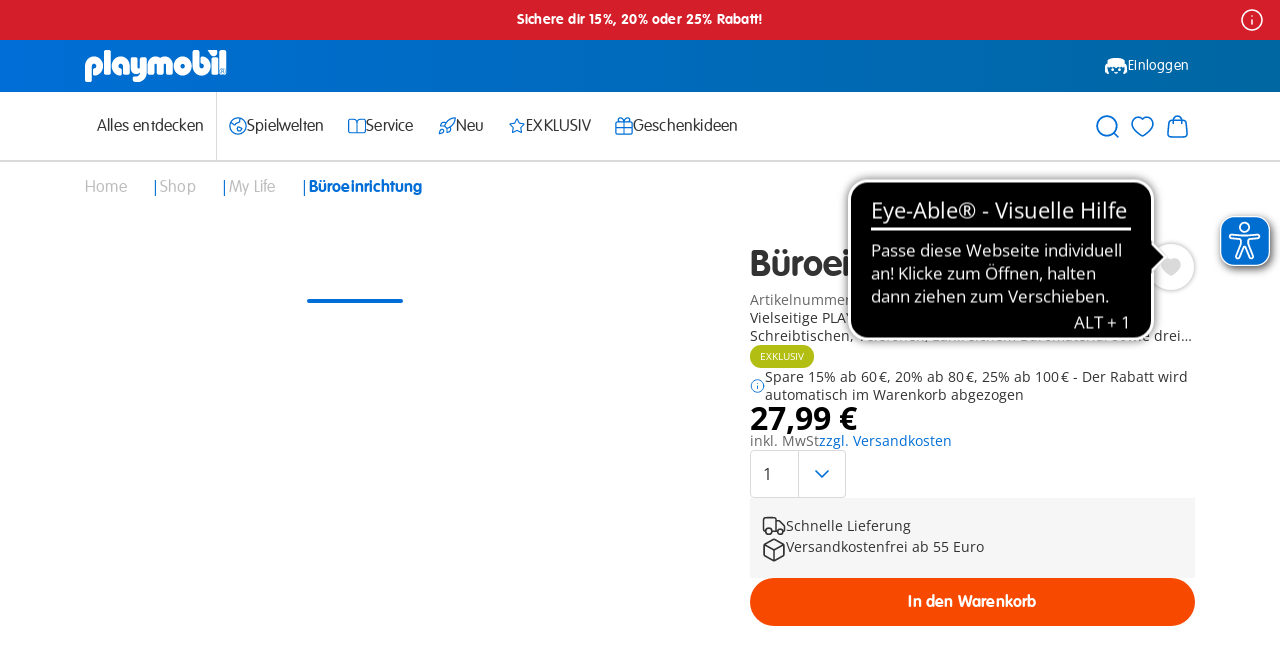

--- FILE ---
content_type: text/javascript; charset=utf-8
request_url: https://e.cquotient.com/recs/aabe-DE/product-to-product?callback=CQuotient._callback0&_=1769716734613&_device=mac&userId=&cookieId=&emailId=&anchors=id%3A%3A1028%7C%7Csku%3A%3A%7C%7Ctype%3A%3A%7C%7Calt_id%3A%3A&slotId=product-detail-recommendations&slotConfigId=ProductDetailConfiguration&slotConfigTemplate=slots%2Frecommendation%2FeinsteinRecommendationSlot.isml&ccver=1.03&realm=AABE&siteId=DE&instanceType=prd&v=v3.1.3&json=%7B%22userId%22%3A%22%22%2C%22cookieId%22%3A%22%22%2C%22emailId%22%3A%22%22%2C%22anchors%22%3A%5B%7B%22id%22%3A%221028%22%2C%22sku%22%3A%22%22%2C%22type%22%3A%22%22%2C%22alt_id%22%3A%22%22%7D%5D%2C%22slotId%22%3A%22product-detail-recommendations%22%2C%22slotConfigId%22%3A%22ProductDetailConfiguration%22%2C%22slotConfigTemplate%22%3A%22slots%2Frecommendation%2FeinsteinRecommendationSlot.isml%22%2C%22ccver%22%3A%221.03%22%2C%22realm%22%3A%22AABE%22%2C%22siteId%22%3A%22DE%22%2C%22instanceType%22%3A%22prd%22%2C%22v%22%3A%22v3.1.3%22%7D
body_size: 826
content:
/**/ typeof CQuotient._callback0 === 'function' && CQuotient._callback0({"product-to-product":{"displayMessage":"product-to-product","recs":[{"id":"5575","product_name":"Einbau-Swimmingpool","image_url":"http://media.playmobil.com/i/playmobil/5575_product_detail","product_url":"https://www.playmobil.de/einbau-swimmingpool/5575.html"},{"id":"6354","product_name":"Beleuchtungsset","image_url":"http://media.playmobil.com/i/playmobil/6354_product_detail","product_url":"https://www.playmobil.de/beleuchtungsset/6354.html"},{"id":"5582","product_name":"Designerküche","image_url":"http://media.playmobil.com/i/playmobil/5582_product_detail","product_url":"https://www.playmobil.de/designerkueche/5582.html"},{"id":"1025","product_name":"Bäckerei","image_url":"http://media.playmobil.com/i/playmobil/1025_product_detail","product_url":"https://www.playmobil.de/baeckerei/1025.html"}],"recoUUID":"4b66ed4c-c9aa-4bd1-8784-dc5adf07f566"}});